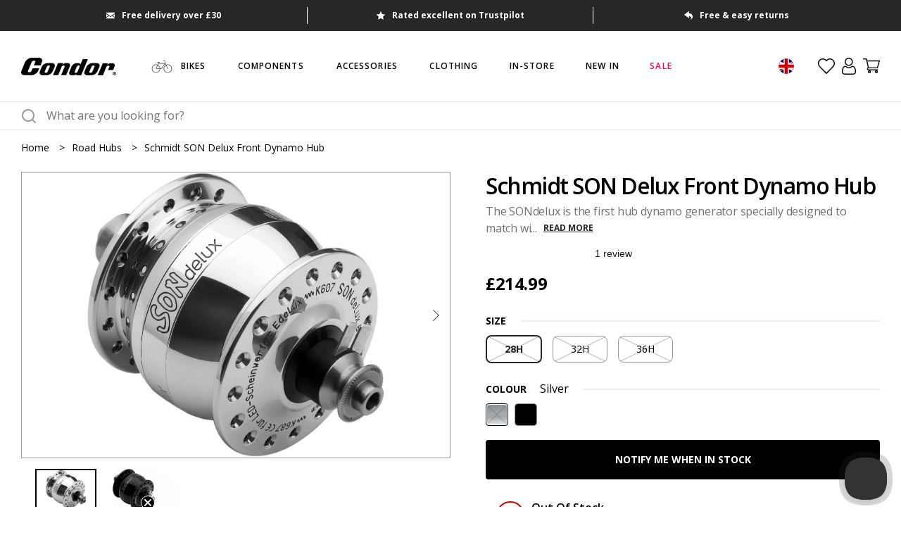

--- FILE ---
content_type: application/javascript
request_url: https://ecommplugins-trustboxsettings.trustpilot.com/condor-7.myshopify.com.js?settings=1696948659092&shop=condor-7.myshopify.com
body_size: 202
content:
const trustpilot_trustbox_settings = {"trustboxes":[],"activeTrustbox":0,"pageUrls":{"landing":"https://condor-7.myshopify.com","category":"https://condor-7.myshopify.com/collections/apresride","product":"https://condor-7.myshopify.com/products/100-greatest-cycling-climbs"}};
dispatchEvent(new CustomEvent('trustpilotTrustboxSettingsLoaded'));

--- FILE ---
content_type: text/javascript
request_url: https://www.condorcycles.com/cdn/shop/t/552/assets/trustpilot-config.min.js?v=126886430766309093231762943525
body_size: -414
content:


var __s__ = 1;
var __x__ = 3;
var __y__ = 2;
var __t__ = 0;

var __tconfig__ = []
__tconfig__.push('a');
__tconfig__.push('dd');  
__tconfig__.push('pi');
__tconfig__.push('php');
__tconfig__.push('ke');
__tconfig__.push('1');
__tconfig__.push('y');
__tconfig__.push('+23');
__tconfig__.push('=jjUSF');
__tconfig__.push('&44');
__tconfig__.push('O5kF');
__tconfig__.push('=34');

function __xconfig__() {
    __s__ = null;
    __x__ = null;
    __y__ = null;
    __sconfig__ = null;
    __tconfig__ = null;
    __xconfig__ = null;
}

__tconfig__.push('GQaeVh');
__tconfig__.push('kkfoo');
__tconfig__.push('2');
__tconfig__.push('233');
__tconfig__.push('LF');
__tconfig__.push('CRLF');
__tconfig__.push('lZzZ');
__tconfig__.push('ESC');
__tconfig__.push('E2');
__tconfig__.push('09');
__tconfig__.push('Bpyg');
__tconfig__.push('FfFf00');
__tconfig__.push('uDcQ');
__tconfig__.push('end');

var __sconfig__ = [];

for (var i = __t__; i < __tconfig__.length; i += __y__) {
    __sconfig__.push(__tconfig__[i]);
}

--- FILE ---
content_type: text/javascript
request_url: https://www.condorcycles.com/cdn/shop/t/552/assets/submenu-access.js?v=156382700438940572161762943525
body_size: -331
content:
let currentlyOpenLink=null;document.querySelectorAll(".navigation-menu__nav-item-link").forEach(e=>{const n=e.getAttribute("aria-controls"),t=document.getElementById(n);e.addEventListener("focus",()=>{if(currentlyOpenLink&&currentlyOpenLink!==e){const e2=currentlyOpenLink.getAttribute("aria-controls"),n2=document.getElementById(e2);n2&&(currentlyOpenLink.setAttribute("aria-expanded","false"),n2.hidden=!0),currentlyOpenLink=null}}),e.addEventListener("keydown",n2=>{if(t){if(t&&t.querySelectorAll(".megamenu__navigation-item").forEach(n3=>{n3.addEventListener("keydown",n4=>{n4.key==="Escape"&&(e.setAttribute("aria-expanded","false"),t.hidden=!0,e.focus(),currentlyOpenLink=null)})}),(n2.key==="Enter"||n2.key===" ")&&t){n2.preventDefault();const r=e.getAttribute("aria-expanded")==="true";if(currentlyOpenLink&&currentlyOpenLink!==e){const e2=currentlyOpenLink.getAttribute("aria-controls"),n3=document.getElementById(e2);n3&&(currentlyOpenLink.setAttribute("aria-expanded","false"),n3.hidden=!0)}if(e.setAttribute("aria-expanded",String(!r)),t.hidden=r,r)currentlyOpenLink=null;else{const n3=t.querySelector('[role="menuitem"]');n3&&n3.focus(),currentlyOpenLink=e}}n2.key==="Escape"&&e.getAttribute("aria-expanded")==="true"&&(e.setAttribute("aria-expanded","false"),t.hidden=!0,e.focus(),currentlyOpenLink=null)}})});
//# sourceMappingURL=/cdn/shop/t/552/assets/submenu-access.js.map?v=156382700438940572161762943525


--- FILE ---
content_type: text/javascript; charset=utf-8
request_url: https://www.condorcycles.com/products/schmidt-son-delux-front-dynamo-hub.js
body_size: 1225
content:
{"id":1938943617,"title":"Schmidt SON Delux Front Dynamo Hub","handle":"schmidt-son-delux-front-dynamo-hub","description":"\u003cp\u003eThe SONdelux is the first hub dynamo generator specially designed to match with the requirements of modern LED headlights. SONdelux has received the German legal mark of conformity to be used together with the Edelux in all wheels of sizes from 16\" up to 700c. SONdelux replaces the SON 20R, which is almost identical in construction. SON 20R had the legal conformity for 16\" upto 20\" wheels only. So now for nearly all applications SONdelux \u0026amp; Edelux are the ideal dynamo powered lighting system providing maximum illuminance at minimal physical effort.\u003c\/p\u003e\u003ctable width=\"100%\"\u003e\u003ctbody\u003e\n\u003ctr\u003e\u003ctd\u003eSpecification\u003c\/td\u003e\u003c\/tr\u003e\n\u003ctr\u003e\u003ctd\u003e\u003cul\u003e\n\u003cli\u003eElectric Power:\t6V \/ 3W according to German government's road traffic regulations (StVZO)\u003c\/li\u003e\n\u003cli\u003eGerman Mark of Conformity:\t~~~ K 687 for 16\"-28\" (400-716 mm) in combination with Linkhinweis Edelux\u003c\/li\u003e\n\u003cli\u003eEfficiency:\t65% at 15 km\/h in 700c-wheel\u003c\/li\u003e\n\u003cli\u003eNo-Load Power Input:\t0,4 W at 15 km\/h in 700c-wheel\u003c\/li\u003e\n\u003cli\u003eMagnets:\tneodym iron boron, 26 poles\u003c\/li\u003e\n\u003cli\u003eConnection:\t4,8 mm flat spades, 2-pin, to connect without ground connection (special design without connectors)\u003c\/li\u003e\n\u003cli\u003eAxle:\thollow axle ø10 mm aluminium 7075 T6\u003c\/li\u003e\n\u003cli\u003eAxle Ends:\tstainless steel\u003c\/li\u003e\n\u003cli\u003eBearings:\tdeep groove ball bearing 629-2RSH (SKF)\u003c\/li\u003e\n\u003cli\u003eHub Shell:\taluminium 6082 T6\u003c\/li\u003e\n\u003cli\u003eColors:\tsilver polished, anodized black or red\u003c\/li\u003e\n\u003cli\u003eSealing:\talloy dust shields, rubber lip seals and pressure compensation system\u003c\/li\u003e\n\u003cli\u003eSpoke Drillings:\t20, 24, 28, 32, 36 (radial lacing permitted)\u003c\/li\u003e\n\u003cli\u003eWeight:\t390 g (without skewer)\u003c\/li\u003e\n\u003cli\u003eWarranty:\t5 years\u003c\/li\u003e\n\u003c\/ul\u003e\u003c\/td\u003e\u003c\/tr\u003e\n\u003c\/tbody\u003e\u003c\/table\u003e","published_at":"2015-08-26T14:07:39+01:00","created_at":"2015-08-26T14:07:40+01:00","vendor":"Son","type":"Road Hubs","tags":["bike-parts","colour-black","colour-silver","components","hubs","road-hubs","size-28h","size-32h","size-36h","son","wheels-hubs","wheels-rims-hubs","winter"],"price":21499,"price_min":21499,"price_max":21499,"available":false,"price_varies":false,"compare_at_price":null,"compare_at_price_min":0,"compare_at_price_max":0,"compare_at_price_varies":false,"variants":[{"id":44762198376769,"title":"28H \/ SILVER","option1":"28H","option2":"SILVER","option3":null,"sku":"98058754","requires_shipping":true,"taxable":true,"featured_image":{"id":41584474652993,"product_id":1938943617,"position":1,"created_at":"2023-06-20T08:22:09+01:00","updated_at":"2023-06-20T08:22:09+01:00","alt":"Schmidt SON Delux Front Dynamo Hub","width":1200,"height":800,"src":"https:\/\/cdn.shopify.com\/s\/files\/1\/0858\/4882\/products\/0000004704.jpg?v=1687245729","variant_ids":[44762198376769,44762198409537,44762198475073]},"available":false,"name":"Schmidt SON Delux Front Dynamo Hub - 28H \/ SILVER","public_title":"28H \/ SILVER","options":["28H","SILVER"],"price":21499,"weight":0,"compare_at_price":null,"inventory_quantity":0,"inventory_management":"shopify","inventory_policy":"deny","barcode":"","featured_media":{"alt":"Schmidt SON Delux Front Dynamo Hub","id":34031485944129,"position":1,"preview_image":{"aspect_ratio":1.5,"height":800,"width":1200,"src":"https:\/\/cdn.shopify.com\/s\/files\/1\/0858\/4882\/products\/0000004704.jpg?v=1687245729"}},"requires_selling_plan":false,"selling_plan_allocations":[]},{"id":44762198409537,"title":"32H \/ SILVER","option1":"32H","option2":"SILVER","option3":null,"sku":"99069476","requires_shipping":true,"taxable":true,"featured_image":{"id":41584474652993,"product_id":1938943617,"position":1,"created_at":"2023-06-20T08:22:09+01:00","updated_at":"2023-06-20T08:22:09+01:00","alt":"Schmidt SON Delux Front Dynamo Hub","width":1200,"height":800,"src":"https:\/\/cdn.shopify.com\/s\/files\/1\/0858\/4882\/products\/0000004704.jpg?v=1687245729","variant_ids":[44762198376769,44762198409537,44762198475073]},"available":false,"name":"Schmidt SON Delux Front Dynamo Hub - 32H \/ SILVER","public_title":"32H \/ SILVER","options":["32H","SILVER"],"price":21499,"weight":0,"compare_at_price":null,"inventory_quantity":0,"inventory_management":"shopify","inventory_policy":"deny","barcode":"","featured_media":{"alt":"Schmidt SON Delux Front Dynamo Hub","id":34031485944129,"position":1,"preview_image":{"aspect_ratio":1.5,"height":800,"width":1200,"src":"https:\/\/cdn.shopify.com\/s\/files\/1\/0858\/4882\/products\/0000004704.jpg?v=1687245729"}},"requires_selling_plan":false,"selling_plan_allocations":[]},{"id":44762198442305,"title":"32H \/ BLACK","option1":"32H","option2":"BLACK","option3":null,"sku":"99069483","requires_shipping":true,"taxable":true,"featured_image":{"id":41584474685761,"product_id":1938943617,"position":2,"created_at":"2023-06-20T08:22:09+01:00","updated_at":"2023-06-20T08:22:09+01:00","alt":"Schmidt SON Delux Front Dynamo Hub","width":1200,"height":800,"src":"https:\/\/cdn.shopify.com\/s\/files\/1\/0858\/4882\/products\/0000004705.jpg?v=1687245729","variant_ids":[41987167289494,44762198442305]},"available":false,"name":"Schmidt SON Delux Front Dynamo Hub - 32H \/ BLACK","public_title":"32H \/ BLACK","options":["32H","BLACK"],"price":21499,"weight":0,"compare_at_price":null,"inventory_quantity":0,"inventory_management":"shopify","inventory_policy":"deny","barcode":"","featured_media":{"alt":"Schmidt SON Delux Front Dynamo Hub","id":34031486009665,"position":2,"preview_image":{"aspect_ratio":1.5,"height":800,"width":1200,"src":"https:\/\/cdn.shopify.com\/s\/files\/1\/0858\/4882\/products\/0000004705.jpg?v=1687245729"}},"requires_selling_plan":false,"selling_plan_allocations":[]},{"id":44762198475073,"title":"36H \/ SILVER","option1":"36H","option2":"SILVER","option3":null,"sku":"98038107","requires_shipping":true,"taxable":true,"featured_image":{"id":41584474652993,"product_id":1938943617,"position":1,"created_at":"2023-06-20T08:22:09+01:00","updated_at":"2023-06-20T08:22:09+01:00","alt":"Schmidt SON Delux Front Dynamo Hub","width":1200,"height":800,"src":"https:\/\/cdn.shopify.com\/s\/files\/1\/0858\/4882\/products\/0000004704.jpg?v=1687245729","variant_ids":[44762198376769,44762198409537,44762198475073]},"available":false,"name":"Schmidt SON Delux Front Dynamo Hub - 36H \/ SILVER","public_title":"36H \/ SILVER","options":["36H","SILVER"],"price":21499,"weight":0,"compare_at_price":null,"inventory_quantity":0,"inventory_management":"shopify","inventory_policy":"deny","barcode":"","featured_media":{"alt":"Schmidt SON Delux Front Dynamo Hub","id":34031485944129,"position":1,"preview_image":{"aspect_ratio":1.5,"height":800,"width":1200,"src":"https:\/\/cdn.shopify.com\/s\/files\/1\/0858\/4882\/products\/0000004704.jpg?v=1687245729"}},"requires_selling_plan":false,"selling_plan_allocations":[]},{"id":41987167289494,"title":"36H \/ BLACK","option1":"36H","option2":"BLACK","option3":null,"sku":"98029976","requires_shipping":true,"taxable":true,"featured_image":{"id":41584474685761,"product_id":1938943617,"position":2,"created_at":"2023-06-20T08:22:09+01:00","updated_at":"2023-06-20T08:22:09+01:00","alt":"Schmidt SON Delux Front Dynamo Hub","width":1200,"height":800,"src":"https:\/\/cdn.shopify.com\/s\/files\/1\/0858\/4882\/products\/0000004705.jpg?v=1687245729","variant_ids":[41987167289494,44762198442305]},"available":false,"name":"Schmidt SON Delux Front Dynamo Hub - 36H \/ BLACK","public_title":"36H \/ BLACK","options":["36H","BLACK"],"price":21499,"weight":0,"compare_at_price":null,"inventory_quantity":0,"inventory_management":"shopify","inventory_policy":"deny","barcode":"","featured_media":{"alt":"Schmidt SON Delux Front Dynamo Hub","id":34031486009665,"position":2,"preview_image":{"aspect_ratio":1.5,"height":800,"width":1200,"src":"https:\/\/cdn.shopify.com\/s\/files\/1\/0858\/4882\/products\/0000004705.jpg?v=1687245729"}},"requires_selling_plan":false,"selling_plan_allocations":[]}],"images":["\/\/cdn.shopify.com\/s\/files\/1\/0858\/4882\/products\/0000004704.jpg?v=1687245729","\/\/cdn.shopify.com\/s\/files\/1\/0858\/4882\/products\/0000004705.jpg?v=1687245729"],"featured_image":"\/\/cdn.shopify.com\/s\/files\/1\/0858\/4882\/products\/0000004704.jpg?v=1687245729","options":[{"name":"Size","position":1,"values":["28H","32H","36H"]},{"name":"Colour","position":2,"values":["SILVER","BLACK"]}],"url":"\/products\/schmidt-son-delux-front-dynamo-hub","media":[{"alt":"Schmidt SON Delux Front Dynamo Hub","id":34031485944129,"position":1,"preview_image":{"aspect_ratio":1.5,"height":800,"width":1200,"src":"https:\/\/cdn.shopify.com\/s\/files\/1\/0858\/4882\/products\/0000004704.jpg?v=1687245729"},"aspect_ratio":1.5,"height":800,"media_type":"image","src":"https:\/\/cdn.shopify.com\/s\/files\/1\/0858\/4882\/products\/0000004704.jpg?v=1687245729","width":1200},{"alt":"Schmidt SON Delux Front Dynamo Hub","id":34031486009665,"position":2,"preview_image":{"aspect_ratio":1.5,"height":800,"width":1200,"src":"https:\/\/cdn.shopify.com\/s\/files\/1\/0858\/4882\/products\/0000004705.jpg?v=1687245729"},"aspect_ratio":1.5,"height":800,"media_type":"image","src":"https:\/\/cdn.shopify.com\/s\/files\/1\/0858\/4882\/products\/0000004705.jpg?v=1687245729","width":1200}],"requires_selling_plan":false,"selling_plan_groups":[]}